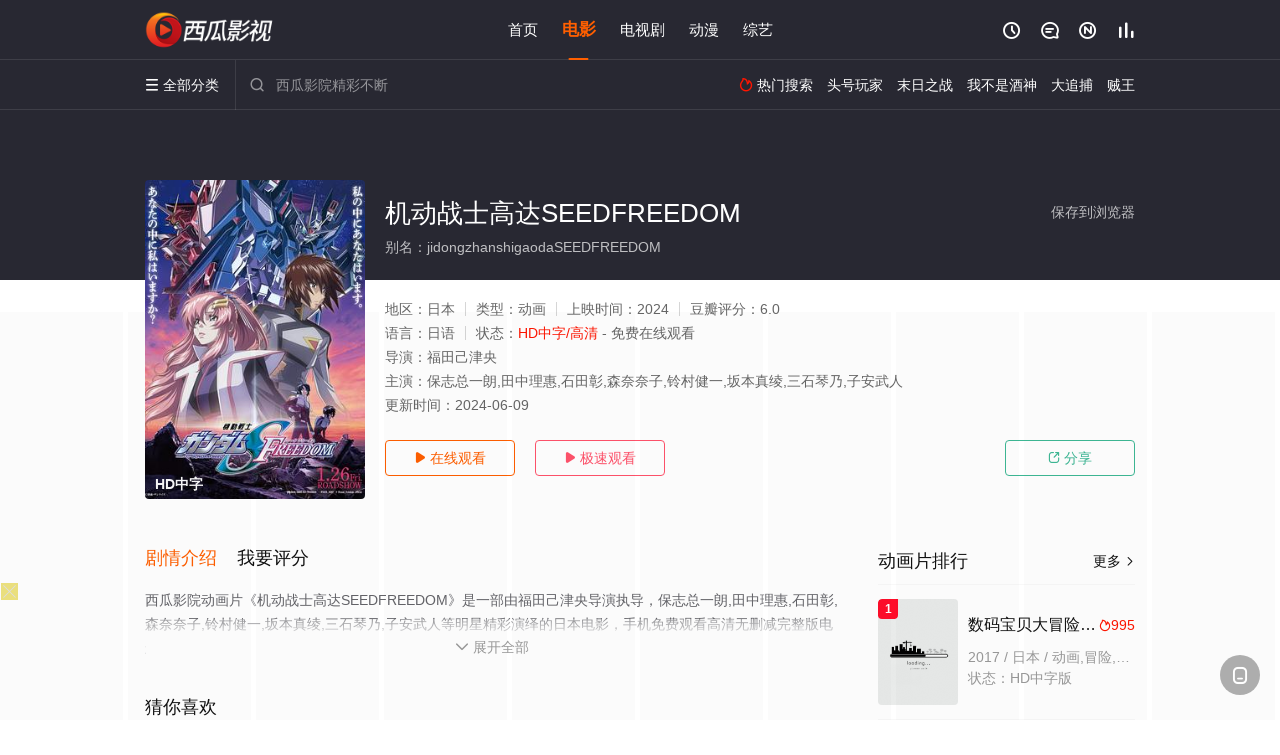

--- FILE ---
content_type: application/javascript
request_url: https://www.007baoan.com/static/js/web.js
body_size: 359
content:
document.writeln("<!-- Google tag (gtag.js) -->");
document.writeln("<script async src=\'https://www.googletagmanager.com/gtag/js?id=G-6V33RWJ1W4\'></script>");
document.writeln("<script>");
document.writeln("  window.dataLayer = window.dataLayer || [];");
document.writeln("  function gtag(){dataLayer.push(arguments);}");
document.writeln("  gtag(\'js\', new Date());");
document.writeln("");
document.writeln("  gtag(\'config\', \'G-6V33RWJ1W4\');");
document.writeln("</script>");